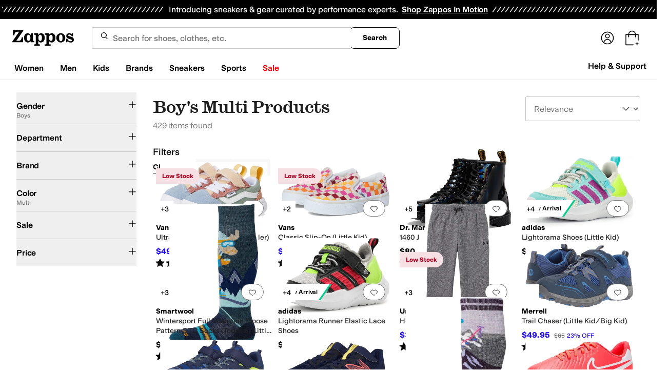

--- FILE ---
content_type: text/css
request_url: https://www.zappos.com/marty-assets/marty-zappos.6875.85207e598014438027d7.css
body_size: 3617
content:
.E0-z{margin:6px;width:calc(25% - 12px)}@media (max-width:1232px){.E0-z{width:calc(33.33333% - 12px)}}@media (max-width:1024px){.E0-z{width:calc(50% - 12px)}}.F0-z{margin-bottom:24px;margin-left:calc(50% - 50vw);margin-right:calc(50% - 50vw);padding-left:20px}@media (min-width:650px){.F0-z{padding:0 32px}}@media (min-width:768px){.F0-z{margin-bottom:48px}}.G0-z{margin:0 auto;max-width:1440px}.M0-z{margin:0 auto 48px;padding:0}@media (max-width:650px){.M0-z{margin:0 auto 40px}}.N0-z{margin-left:calc(50% - 50vw);margin-right:calc(50% - 50vw);padding:0 32px}@media (max-width:650px){.N0-z{padding:0 20px}}.O0-z{margin:0 auto}.O0-z,.P0-z{max-width:1440px;width:100%}.P0-z{box-sizing:border-box;display:-moz-flex;display:flex;flex-wrap:nowrap;margin:0 auto 64px;padding:0;position:relative}.P0-z *,.P0-z :after,.P0-z :before{box-sizing:inherit}@media (max-width:1024px){.P0-z{margin:0 auto 32px}}@media (max-width:650px){.P0-z{align-items:center;flex-direction:column;justify-content:center;margin:0 auto 16px;padding:0 8px}}.P0-z .Q0-z{font:600 24px var(--m-fontBase,Open Sans,sans-serif);margin-bottom:16px}@media (max-width:650px){.P0-z .Q0-z{font-size:20px}}.R0-z{margin:0 12px 0 8px;width:calc(33.33333% - 12px)}.R0-z img{max-width:100%}@media (max-width:1024px){.R0-z{width:50%}}@media (max-width:650px){.R0-z{width:calc(100% - 8px)}.R0-z .S0-z{display:none}}.R0-z:hover .T0-z{background-color:#1f1f1f;border-color:#1f1f1f;box-shadow:none;color:#fff}.R0-z>a{display:block}.R0-z p{color:#1f1f1f;line-height:1.5;font:400 18px var(--m-fontBase,Open Sans,sans-serif);margin-bottom:16px}@media (max-width:650px){.R0-z p{font-size:16px}}.R0-z .U0-z{font-weight:700}@media (min-width:650px){.V0-z .R0-z{margin-left:12px;margin-right:0;-moz-order:2;order:2}.V0-z .W0-z{-moz-order:1;order:1}}.X0-z{align-items:center;color:#212121;display:flex;flex-direction:column;text-align:left}.Y0-z .T0-z{background:#0000;border:2px solid #1f1f1f;border-radius:4px;color:var(--zapr-link-color,#003953);color:#1f1f1f;cursor:pointer;font:700 14px/120% var(--m-fontBase,Open Sans,sans-serif);padding:12px 24px;text-align:center;text-decoration:none;text-transform:uppercase;touch-action:manipulation;transition:all .3s ease 0s;-webkit-user-select:none;user-select:none}html[data-marketplace=Zappos]:where([data-theme=zapr25]) .Y0-z .T0-z{font-family:modern-gothic-web,modern-gothic-fallback,system-ui,-apple-system,sans-serif,Apple Color Emoji,Segoe UI Emoji,Segoe UI Symbol,Noto Color Emoji;font-size:14px}.Y0-z .T0-z:hover{background:#210ef4;border-color:#210ef4;color:#fff}.Y0-z .T0-z.Z0-z,.Y0-z .T0-z[disabled]{background:#f5f5f5;border-color:#ddd;box-shadow:none;color:#b0b0b0;cursor:not-allowed}html[data-marketplace=Zappos] .Y0-z .T0-z{border-radius:8px;border-width:1px;outline-offset:-1px;text-transform:none}html[data-marketplace=Zappos]:where([data-theme=zapr25]) .Y0-z .T0-z{border-radius:2px;border-width:1px;outline-offset:inherit}html[data-marketplace=Zappos] .Y0-z .T0-z{background-color:#fff;border-color:#000;border-style:solid;color:#000}html[data-marketplace=Zappos]:where([data-theme=zapr25]) .Y0-z .T0-z{background-color:#fff;border-color:#000;color:#000;font-weight:500;letter-spacing:.05em;text-transform:uppercase}html[data-marketplace=Zappos] .Y0-z .T0-z:hover{border-color:#210ef4;color:#210ef4}html[data-marketplace=Zappos] .Y0-z .T0-z:focus{outline:2px solid #210ef4}html[data-marketplace=Zappos] .Y0-z .T0-z:disabled{border-color:#b9b9b9;color:#b9b9b9}html[data-marketplace=Zappos]:where([data-theme=zapr25]) .Y0-z .T0-z:hover{background:#f7f7f7;border-color:#000;color:#000}html[data-marketplace=Zappos]:where([data-theme=zapr25]) .Y0-z .T0-z:active{background:#f1f1f1}html[data-marketplace=Zappos]:where([data-theme=zapr25]) .Y0-z .T0-z:disabled{background-color:#f7f7f7;border-color:#c9c9c9;color:#a2a2a2}html[data-marketplace=Zappos]:where([data-theme=zapr25]) .Y0-z .T0-z:focus{outline:none}html[data-marketplace=Zappos]:where([data-theme=zapr25]) .Y0-z .T0-z:focus-visible{outline:var(--focus-outline);outline-offset:var(--focus-outline-offset)}.Y0-z .T0-z:focus,.Y0-z .T0-z:hover,.Y0-z:hover .T0-z{background-color:#1f1f1f;border-color:#1f1f1f;box-shadow:none;color:#fff}._0-z .T0-z{background:#0000;border:2px solid #fff;border-radius:4px;color:var(--zapr-link-color,#003953);color:#fff;cursor:pointer;font:700 14px/120% var(--m-fontBase,Open Sans,sans-serif);padding:12px 24px;text-align:center;text-decoration:none;text-transform:uppercase;touch-action:manipulation;transition:all .3s ease 0s;-webkit-user-select:none;user-select:none}html[data-marketplace=Zappos]:where([data-theme=zapr25]) ._0-z .T0-z{font-family:modern-gothic-web,modern-gothic-fallback,system-ui,-apple-system,sans-serif,Apple Color Emoji,Segoe UI Emoji,Segoe UI Symbol,Noto Color Emoji;font-size:14px}._0-z .T0-z:hover{background:#210ef4;border-color:#210ef4;color:#fff}._0-z .T0-z.Z0-z,._0-z .T0-z[disabled]{background:#f5f5f5;border-color:#ddd;box-shadow:none;color:#b0b0b0;cursor:not-allowed}html[data-marketplace=Zappos] ._0-z .T0-z{border-radius:8px;border-width:1px;outline-offset:-1px;text-transform:none}html[data-marketplace=Zappos]:where([data-theme=zapr25]) ._0-z .T0-z{border-radius:2px;border-width:1px;outline-offset:inherit}html[data-marketplace=Zappos] ._0-z .T0-z{background-color:#fff;border-color:#000;border-style:solid;color:#000}html[data-marketplace=Zappos]:where([data-theme=zapr25]) ._0-z .T0-z{background-color:#fff;border-color:#000;color:#000;font-weight:500;letter-spacing:.05em;text-transform:uppercase}html[data-marketplace=Zappos] ._0-z .T0-z:hover{border-color:#210ef4;color:#210ef4}html[data-marketplace=Zappos] ._0-z .T0-z:focus{outline:2px solid #210ef4}html[data-marketplace=Zappos] ._0-z .T0-z:disabled{border-color:#b9b9b9;color:#b9b9b9}html[data-marketplace=Zappos]:where([data-theme=zapr25]) ._0-z .T0-z:hover{background:#f7f7f7;border-color:#000;color:#000}html[data-marketplace=Zappos]:where([data-theme=zapr25]) ._0-z .T0-z:active{background:#f1f1f1}html[data-marketplace=Zappos]:where([data-theme=zapr25]) ._0-z .T0-z:disabled{background-color:#f7f7f7;border-color:#c9c9c9;color:#a2a2a2}html[data-marketplace=Zappos]:where([data-theme=zapr25]) ._0-z .T0-z:focus{outline:none}html[data-marketplace=Zappos]:where([data-theme=zapr25]) ._0-z .T0-z:focus-visible{outline:var(--focus-outline);outline-offset:var(--focus-outline-offset)}._0-z .T0-z:focus,._0-z .T0-z:hover,._0-z:hover .T0-z{background:#fff;border-color:#fff;box-shadow:none;color:#1f1f1f}.T0-z{background:#0000;border:2px solid #1f1f1f;border-radius:4px;color:var(--zapr-link-color,#003953);color:#1f1f1f;cursor:pointer;display:inline-block;font:700 14px/120% var(--m-fontBase,Open Sans,sans-serif);margin-bottom:12px;padding:12px 24px;text-align:center;text-decoration:none;text-transform:uppercase;touch-action:manipulation;transition:all .3s ease 0s;-webkit-user-select:none;user-select:none}html[data-marketplace=Zappos]:where([data-theme=zapr25]) .T0-z{font-family:modern-gothic-web,modern-gothic-fallback,system-ui,-apple-system,sans-serif,Apple Color Emoji,Segoe UI Emoji,Segoe UI Symbol,Noto Color Emoji;font-size:14px}.T0-z:hover{background:#210ef4;border-color:#210ef4;color:#fff}.T0-z.Z0-z,.T0-z[disabled]{background:#f5f5f5;border-color:#ddd;box-shadow:none;color:#b0b0b0;cursor:not-allowed}html[data-marketplace=Zappos] .T0-z{border-radius:8px;border-width:1px;outline-offset:-1px;text-transform:none}html[data-marketplace=Zappos]:where([data-theme=zapr25]) .T0-z{border-radius:2px;border-width:1px;outline-offset:inherit}html[data-marketplace=Zappos] .T0-z{background-color:#fff;border-color:#000;border-style:solid;color:#000}html[data-marketplace=Zappos]:where([data-theme=zapr25]) .T0-z{background-color:#fff;border-color:#000;color:#000;font-weight:500;letter-spacing:.05em;text-transform:uppercase}html[data-marketplace=Zappos] .T0-z:hover{border-color:#210ef4;color:#210ef4}html[data-marketplace=Zappos] .T0-z:focus{outline:2px solid #210ef4}html[data-marketplace=Zappos] .T0-z:disabled{border-color:#b9b9b9;color:#b9b9b9}html[data-marketplace=Zappos]:where([data-theme=zapr25]) .T0-z:hover{background:#f7f7f7;border-color:#000;color:#000}html[data-marketplace=Zappos]:where([data-theme=zapr25]) .T0-z:active{background:#f1f1f1}html[data-marketplace=Zappos]:where([data-theme=zapr25]) .T0-z:disabled{background-color:#f7f7f7;border-color:#c9c9c9;color:#a2a2a2}html[data-marketplace=Zappos]:where([data-theme=zapr25]) .T0-z:focus{outline:none}html[data-marketplace=Zappos]:where([data-theme=zapr25]) .T0-z:focus-visible{outline:var(--focus-outline);outline-offset:var(--focus-outline-offset)}.T0-z:focus,.T0-z:hover{background-color:#1f1f1f;border-color:#1f1f1f;box-shadow:none;color:#fff}.W0-z{-moz-align-items:flex-start;align-items:flex-start;display:-moz-flex;display:flex;flex-wrap:wrap;width:66.6666666667%}@media (max-width:1024px){.W0-z{width:50%}}@media (max-width:650px){.W0-z{width:100%}}@media (min-width:1025px){.a1-z .W0-z{width:50%}.a1-z article{width:30%}}@media (max-width:1024px){.a1-z:nth-child(n+5){display:none}}.a1-z .X0-z{align-items:center;display:flex;flex-flow:column;justify-content:center}@media (max-width:650px){.a1-z .X0-z{margin:24px 0}}.a1-z .Q0-z{align-items:center;display:flex;flex-flow:column;font-size:72px;text-align:center}@media (max-width:1024px){.a1-z .Q0-z{font-size:60px}}@media (max-width:650px){.a1-z .Q0-z{font-size:32px}}.a1-z .Q0-z:after{background:#b0b0b0;content:"";height:2px;margin:44px auto 61px;width:214px}@media (max-width:650px){.a1-z .Q0-z:after{content:none}}.a1-z .R0-z{align-items:center;background-color:#0000000a;display:flex;justify-content:center;margin-top:8px;padding:8px 32px}@media (min-width:1025px){.a1-z .R0-z{width:50%}}@media (max-width:650px){.a1-z .R0-z{margin-bottom:5px;padding:8px 20px}}@media (max-width:1024px){.b1-z:nth-child(n+5){display:none}}.V1-z{-moz-align-items:flex-start;align-items:flex-start;box-sizing:border-box;display:-moz-flex;display:flex;flex-wrap:wrap;margin:0 auto 64px;max-width:1440px;overflow:hidden;padding:0 24px;width:100%}@media (max-width:1024px){.V1-z{margin:0 auto 32px}}@media (max-width:650px){.V1-z{margin:0 auto 16px;padding:0 12px}}.V1-z.W1-z .X1-z{-moz-order:2;order:2}@media (max-width:650px){.V1-z.W1-z .X1-z{-moz-order:1;order:1}}.V1-z.W1-z article{-moz-order:1;order:1}@media (max-width:768px){.V1-z.W1-z article:nth-child(n+4){-moz-order:3;order:3}}.V1-z.W1-z article:nth-child(n+5){-moz-order:3;order:3}.Y1-z{margin:0 auto 32px;padding:0 20px}@media (max-width:1024px){.Y1-z{margin-left:10px}}@media (max-width:650px){.Y1-z{margin:0 auto;padding:0 12px}}.X1-z{-moz-align-items:center;align-items:center;align-self:stretch;margin:8px 8px 24px;width:calc(25% - 16px)}.X1-z,.X1-z>a{display:-moz-flex;display:flex}.X1-z>a{box-sizing:border-box;-moz-flex-direction:column;flex-direction:column;height:100%;-moz-justify-content:center;justify-content:center;padding:24px;width:100%}.X1-z>a h2{font:600 24px var(--m-fontBase,Open Sans,sans-serif);margin-bottom:12px}@media (max-width:650px){.X1-z>a h2{font-size:20px}}.X1-z>a p{color:#1f1f1f;line-height:1.5;font:400 18px var(--m-fontBase,Open Sans,sans-serif);margin-bottom:24px}@media (max-width:650px){.X1-z>a p{font-size:16px}}.X1-z>a .Z1-z{align-self:flex-start}@media (max-width:650px){.X1-z>a .Z1-z{margin:0 auto}}@media (max-width:1024px){.X1-z{margin:7px 6px 6px;width:calc(25% - 12px)}}@media (max-width:768px){.X1-z{margin:7px 6px 6px;width:calc(50% - 12px)}}@media (max-width:650px){.X1-z{margin:0 -12px 6px;text-align:center;width:100vw}}@media (max-width:1024px){._1-z{margin:7px 4px 6px;width:48%}}@media (max-width:650px){._1-z{margin:0 -12px 6px;width:100vw}}.a2-z .Z1-z{background:#0000;border:2px solid #1f1f1f;border-radius:4px;color:var(--zapr-link-color,#003953);color:#1f1f1f;cursor:pointer;font:700 14px/120% var(--m-fontBase,Open Sans,sans-serif);padding:12px 24px;text-align:center;text-decoration:none;text-transform:uppercase;touch-action:manipulation;transition:all .3s ease 0s;-webkit-user-select:none;user-select:none}html[data-marketplace=Zappos]:where([data-theme=zapr25]) .a2-z .Z1-z{font-family:modern-gothic-web,modern-gothic-fallback,system-ui,-apple-system,sans-serif,Apple Color Emoji,Segoe UI Emoji,Segoe UI Symbol,Noto Color Emoji;font-size:14px}.a2-z .Z1-z:hover{background:#210ef4;border-color:#210ef4;color:#fff}.a2-z .Z1-z.b2-z,.a2-z .Z1-z[disabled]{background:#f5f5f5;border-color:#ddd;box-shadow:none;color:#b0b0b0;cursor:not-allowed}html[data-marketplace=Zappos] .a2-z .Z1-z{border-radius:8px;border-width:1px;outline-offset:-1px;text-transform:none}html[data-marketplace=Zappos]:where([data-theme=zapr25]) .a2-z .Z1-z{border-radius:2px;border-width:1px;outline-offset:inherit}html[data-marketplace=Zappos] .a2-z .Z1-z{background-color:#fff;border-color:#000;border-style:solid;color:#000}html[data-marketplace=Zappos]:where([data-theme=zapr25]) .a2-z .Z1-z{background-color:#fff;border-color:#000;color:#000;font-weight:500;letter-spacing:.05em;text-transform:uppercase}html[data-marketplace=Zappos] .a2-z .Z1-z:hover{border-color:#210ef4;color:#210ef4}html[data-marketplace=Zappos] .a2-z .Z1-z:focus{outline:2px solid #210ef4}html[data-marketplace=Zappos] .a2-z .Z1-z:disabled{border-color:#b9b9b9;color:#b9b9b9}html[data-marketplace=Zappos]:where([data-theme=zapr25]) .a2-z .Z1-z:hover{background:#f7f7f7;border-color:#000;color:#000}html[data-marketplace=Zappos]:where([data-theme=zapr25]) .a2-z .Z1-z:active{background:#f1f1f1}html[data-marketplace=Zappos]:where([data-theme=zapr25]) .a2-z .Z1-z:disabled{background-color:#f7f7f7;border-color:#c9c9c9;color:#a2a2a2}html[data-marketplace=Zappos]:where([data-theme=zapr25]) .a2-z .Z1-z:focus{outline:none}html[data-marketplace=Zappos]:where([data-theme=zapr25]) .a2-z .Z1-z:focus-visible{outline:var(--focus-outline);outline-offset:var(--focus-outline-offset)}.a2-z .Z1-z:focus,.a2-z .Z1-z:hover{background-color:#1f1f1f;border-color:#1f1f1f;box-shadow:none;color:#fff}.a2-z:hover{color:#1f1f1f}.a2-z:hover .Z1-z{background-color:#1f1f1f;border-color:#1f1f1f;box-shadow:none;color:#fff}.c2-z .Z1-z{background:#0000;border:2px solid #fff;border-radius:4px;color:var(--zapr-link-color,#003953);color:#fff;cursor:pointer;font:700 14px/120% var(--m-fontBase,Open Sans,sans-serif);padding:12px 24px;text-align:center;text-decoration:none;text-transform:uppercase;touch-action:manipulation;transition:all .3s ease 0s;-webkit-user-select:none;user-select:none}html[data-marketplace=Zappos]:where([data-theme=zapr25]) .c2-z .Z1-z{font-family:modern-gothic-web,modern-gothic-fallback,system-ui,-apple-system,sans-serif,Apple Color Emoji,Segoe UI Emoji,Segoe UI Symbol,Noto Color Emoji;font-size:14px}.c2-z .Z1-z:hover{background:#210ef4;border-color:#210ef4;color:#fff}.c2-z .Z1-z.b2-z,.c2-z .Z1-z[disabled]{background:#f5f5f5;border-color:#ddd;box-shadow:none;color:#b0b0b0;cursor:not-allowed}html[data-marketplace=Zappos] .c2-z .Z1-z{border-radius:8px;border-width:1px;outline-offset:-1px;text-transform:none}html[data-marketplace=Zappos]:where([data-theme=zapr25]) .c2-z .Z1-z{border-radius:2px;border-width:1px;outline-offset:inherit}html[data-marketplace=Zappos] .c2-z .Z1-z{background-color:#fff;border-color:#000;border-style:solid;color:#000}html[data-marketplace=Zappos]:where([data-theme=zapr25]) .c2-z .Z1-z{background-color:#fff;border-color:#000;color:#000;font-weight:500;letter-spacing:.05em;text-transform:uppercase}html[data-marketplace=Zappos] .c2-z .Z1-z:hover{border-color:#210ef4;color:#210ef4}html[data-marketplace=Zappos] .c2-z .Z1-z:focus{outline:2px solid #210ef4}html[data-marketplace=Zappos] .c2-z .Z1-z:disabled{border-color:#b9b9b9;color:#b9b9b9}html[data-marketplace=Zappos]:where([data-theme=zapr25]) .c2-z .Z1-z:hover{background:#f7f7f7;border-color:#000;color:#000}html[data-marketplace=Zappos]:where([data-theme=zapr25]) .c2-z .Z1-z:active{background:#f1f1f1}html[data-marketplace=Zappos]:where([data-theme=zapr25]) .c2-z .Z1-z:disabled{background-color:#f7f7f7;border-color:#c9c9c9;color:#a2a2a2}html[data-marketplace=Zappos]:where([data-theme=zapr25]) .c2-z .Z1-z:focus{outline:none}html[data-marketplace=Zappos]:where([data-theme=zapr25]) .c2-z .Z1-z:focus-visible{outline:var(--focus-outline);outline-offset:var(--focus-outline-offset)}.c2-z .Z1-z:focus,.c2-z .Z1-z:hover,.c2-z:hover .Z1-z{background:#fff;border-color:#fff;box-shadow:none;color:#1f1f1f}.d2-z{flex:0 0 auto;margin:7px 6px 6px;position:relative;width:24%}@media (max-width:1024px){.d2-z{width:23%}.d2-z:nth-child(n+8){display:none}}@media (max-width:650px){.d2-z{margin:7px 6px 6px;width:calc(50% - 12px)}.d2-z:nth-child(n+8){display:none}}.D1-z{box-sizing:border-box;margin:0 0 64px;width:100%}.D1-z *,.D1-z :after,.D1-z :before{box-sizing:inherit}.D1-z img{max-width:100%}.D1-z h2{font:600 24px var(--m-fontBase,Open Sans,sans-serif);padding-bottom:16px;text-align:center}@media (max-width:650px){.D1-z h2{font-size:20px}}.D1-z h2 a{background-color:initial;border-width:0;border-bottom:1px solid var(--zapr-link-color,#003953);color:var(--zapr-link-color,#003953);display:inline-block;font-size:100%;font:400 14px var(--m-fontBase,Open Sans,sans-serif);padding:0;text-decoration:none}.D1-z h2 a:hover{cursor:pointer}.D1-z h2 a:visited{color:var(--zapr-link-color,#003953)}.D1-z h2 a:hover{border-color:#210ef4;color:#210ef4}html[data-marketplace=Zappos] .D1-z h2 a{border:none;color:#000;cursor:pointer;font-weight:400;text-decoration:underline;text-underline-offset:4px}html[data-marketplace=Zappos] .D1-z h2 a:visited{color:#17166c}html[data-marketplace=Zappos] .D1-z h2 a:hover{border:none;color:#210ef4;text-decoration:underline}html[data-marketplace=Zappos] .D1-z h2 a:focus{outline:1px solid #210ef4;text-decoration:underline}html[data-marketplace=Zappos] .D1-z h2 a:disabled{color:#b9b9b9}html[data-marketplace=Zappos]:where([data-theme=zapr25]) .D1-z h2 a:visited{color:var(--zapr-link-color)}html[data-marketplace=Zappos]:where([data-theme=zapr25]) .D1-z h2 a:hover:not(:disabled){color:var(--zapr-link-color);text-decoration-thickness:2px}html[data-marketplace=Zappos]:where([data-theme=zapr25]) .D1-z h2 a:focus{outline:none}html[data-marketplace=Zappos]:where([data-theme=zapr25]) .D1-z h2 a:focus-visible{outline:var(--focus-outline);outline-offset:var(--focus-outline-offset)}.E1-z{display:-moz-flex;display:flex;flex-wrap:nowrap;-moz-justify-content:space-between;justify-content:space-between}.E1-z>article>a>div{background:#fff}@media (max-width:1024px){.E1-z{-moz-justify-content:space-around;justify-content:space-around}}.iZ-z{display:flex}@media (max-width:650px){.iZ-z{flex-direction:column;justify-content:unset;row-gap:24px}}.jZ-z{font-size:28px;font-weight:500;line-height:normal}@media (min-width:1025px){.jZ-z{font-size:40px}}.kZ-z{align-items:flex-end;display:flex}@media (min-width:651px){.kZ-z{margin-left:auto}}html[data-marketplace=Zappos] .kZ-z{border:none;color:#000;cursor:pointer;font-weight:400;text-decoration:underline;text-underline-offset:4px}html[data-marketplace=Zappos] .kZ-z:visited{color:#17166c}html[data-marketplace=Zappos] .kZ-z:hover{border:none;color:#210ef4;text-decoration:underline}html[data-marketplace=Zappos] .kZ-z:focus{outline:1px solid #210ef4;text-decoration:underline}html[data-marketplace=Zappos] .kZ-z:disabled{color:#b9b9b9}html[data-marketplace=Zappos]:where([data-theme=zapr25]) .kZ-z:visited{color:var(--zapr-link-color)}html[data-marketplace=Zappos]:where([data-theme=zapr25]) .kZ-z:hover:not(:disabled){color:var(--zapr-link-color);text-decoration-thickness:2px}html[data-marketplace=Zappos]:where([data-theme=zapr25]) .kZ-z:focus{outline:none}html[data-marketplace=Zappos]:where([data-theme=zapr25]) .kZ-z:focus-visible{outline:var(--focus-outline);outline-offset:var(--focus-outline-offset)}.e9-z{box-sizing:border-box;display:-moz-flex;display:flex;padding:21px;text-decoration:none;width:50%}.e9-z *,.e9-z :after,.e9-z :before{box-sizing:inherit}.e9-z img{max-width:100%}@media (min-width:1440px){.e9-z{width:33.3333333333%}}@media (max-width:1024px){.e9-z{width:50%}}@media (max-width:650px){.e9-z{width:100%}}.f9-z{color:#000;display:-moz-flex;display:flex;-moz-flex-direction:column;flex-direction:column;-moz-justify-content:center;justify-content:center;width:calc(100% - 100px)}.f9-z p{margin:0}.g9-z{border-radius:50%;height:72px;margin:0 17.5px 0 0;position:relative;width:72px;z-index:-1}.h9-z{transform:scale(1.25)}.i9-z,.j9-z{max-width:100%;overflow:hidden;text-overflow:ellipsis;white-space:nowrap}.i9-z,.j9-z{font-size:14px}.j9-z{font-weight:700;line-height:1.5;max-height:3em;overflow:hidden;position:relative}.k9-z{font-size:12px}.l9-z{display:-moz-flex;display:flex;-moz-flex:0 0 auto;flex:0 0 auto;-moz-flex-direction:column;flex-direction:column;margin:0 0 14px;padding:0 49px 0 0;width:20%}@media (max-width:1024px){.l9-z{width:33.3333333333%}}@media (max-width:1024px) and (max-width:768px){.l9-z{width:45%}}@media (max-width:1024px) and (max-width:768px) and (max-width:414px){.l9-z{width:80%}}.l9-z .g9-z{height:auto;width:auto}.l9-z figure{margin:0 17.5px 0 -17.5px}.l9-z img{margin-bottom:14px;max-width:100%;transform:none}.l9-z p:first-of-type{padding-bottom:4px}.l9-z p:nth-of-type(2){padding-bottom:8px}.m9-z{margin:20px auto}.KC-z{display:flex;flex-direction:column;row-gap:24px}@media (min-width:1025px){.KC-z{--slide-spacing:32px;--slide-width:var(--slide-width-desktop,25%);row-gap:32px}}@media (max-width:1024px){.KC-z{--slide-spacing:16px;--slide-width:var(--slide-width-tablet,35%)}}@media (max-width:650px){.KC-z{--slide-spacing:16px;--slide-width:var(--slide-width-mobile,45%)}}@media (max-width:414px){.KC-z{--slide-spacing:16px;--slide-width:var(--slide-width-tinyscreen,75%)}}.LC-z{cursor:pointer;overflow:hidden;padding:3px}.MC-z{display:flex;margin-left:calc(var(--slide-spacing)*-1)}.NC-z{flex:0 0 var(--slide-width);padding-left:var(--slide-spacing);width:var(--slide-width)}.NC-z,.z0-z{box-sizing:border-box}.z0-z{margin:0 auto 64px;max-width:1440px;padding:0 24px}.z0-z *,.z0-z :after,.z0-z :before{box-sizing:inherit}@media (max-width:1024px){.z0-z{margin:0 auto 32px}}@media (max-width:650px){.z0-z{margin:0 auto 16px}}.z0-z h2{font:600 24px var(--m-fontBase,Open Sans,sans-serif);padding-bottom:40px;text-transform:uppercase}@media (max-width:650px){.z0-z h2{font-size:20px}}@media (max-width:414px){.z0-z h2{padding-bottom:32px}}.A0-z{text-align:center}.B0-z{display:-moz-flex;display:flex;flex-wrap:wrap}.B0-z .C0-z{padding-bottom:45px;width:25%}@media (max-width:1024px){.B0-z .C0-z{width:33.3333333333%}.B0-z .C0-z:nth-child(n+7){display:none}}@media (max-width:768px){.B0-z .C0-z{width:50%}.B0-z .C0-z:nth-child(n+5){display:none}}@media (max-width:414px){.B0-z .C0-z{width:100%}.B0-z .C0-z:nth-child(n+4){display:none}}.D0-z{background:#e5f1f8;background:#000;border:1px solid #0000;border-radius:30px;color:#210ef4;color:#fff;display:inline-block;font:700 14px var(--m-fontBase,Open Sans,sans-serif);padding:8px 16px;position:relative;text-decoration:none}.D0-z:hover{border-color:var(--zapr-link-color,#003953)}html[data-marketplace=Zappos] .D0-z{font-weight:600;padding:5px 12px}.F1-z{box-sizing:border-box;margin:0 32px 64px;max-width:1440px;padding:0 24px}.F1-z *,.F1-z :after,.F1-z :before{box-sizing:inherit}@media (max-width:1024px){.F1-z{margin:0 16px 32px}}@media (max-width:650px){.F1-z{margin:0 8px 16px}}.F1-z h2{font:600 24px var(--m-fontBase,Open Sans,sans-serif);padding-bottom:40px;text-transform:uppercase}@media (max-width:650px){.F1-z h2{font-size:20px}}@media (max-width:768px){.F1-z h2{padding-bottom:32px}}.G1-z{box-sizing:border-box;margin:0 auto 64px;padding:0 32px}.G1-z *,.G1-z :after,.G1-z :before{box-sizing:inherit}.G1-z img{max-width:100%}@media (max-width:1024px){.G1-z{padding:0 16px}}@media (max-width:650px){.G1-z{padding:0 8px}}@media (max-width:1024px){.G1-z{margin:0 auto 32px}}@media (max-width:650px){.G1-z{margin:0 auto 16px}}.G1-z h2{display:block;font:600 24px var(--m-fontBase,Open Sans,sans-serif);margin-bottom:16px}@media (max-width:650px){.G1-z h2{font-size:20px}}.H1-z{max-width:1440px}.I1-z{display:flex;flex-wrap:wrap;margin-bottom:16px}.J1-z{background:var(--zapr-link-color,#003953);border:2px solid var(--zapr-link-color,#003953);border-color:var(--zapr-link-color,#003953);border-radius:4px;color:#fff;cursor:pointer;display:inline-block;font:700 14px/120% var(--m-fontBase,Open Sans,sans-serif);padding:12px 24px;text-align:center;text-decoration:none;text-transform:uppercase;touch-action:manipulation;transition:all .3s ease 0s;-webkit-user-select:none;user-select:none}html[data-marketplace=Zappos]:where([data-theme=zapr25]) .J1-z{border-color:#000}.J1-z:hover{background:#210ef4;border-color:#210ef4;color:#fff}.J1-z.K1-z,.J1-z[disabled]{background:#f5f5f5;border-color:#ddd;box-shadow:none;color:#b0b0b0;cursor:not-allowed}html[data-marketplace=Zappos] .J1-z.K1-z,html[data-marketplace=Zappos] .J1-z[disabled]{color:#fff}html[data-marketplace=Zappos] .J1-z{border-radius:8px;border-width:1px;outline-offset:-1px;text-transform:none}html[data-marketplace=Zappos]:where([data-theme=zapr25]) .J1-z{border-width:1px;outline-offset:inherit}html[data-marketplace=Zappos] .J1-z{background-color:#000;border:none;color:#fff}@media (hover:hover){html[data-marketplace=Zappos] .J1-z:hover{background-color:#210ef4;border:none;color:#fff}}html[data-marketplace=Zappos] .J1-z:focus{outline:2px solid #210ef4}html[data-marketplace=Zappos] .J1-z:disabled{background-color:#b9b9b9}html[data-marketplace=Zappos]:where([data-theme=zapr25]) .J1-z{background:#000;border:1px solid #000;border-radius:2px;color:#fff;font-family:modern-gothic-web,modern-gothic-fallback,system-ui,-apple-system,sans-serif,Apple Color Emoji,Segoe UI Emoji,Segoe UI Symbol,Noto Color Emoji;font-size:14px;font-weight:500;letter-spacing:.05em;text-transform:uppercase;transition:.2s ease-out}@media (hover:hover){html[data-marketplace=Zappos]:where([data-theme=zapr25]) .J1-z:hover{background:#2b2b2b;border:1px solid #000;color:#fff}}html[data-marketplace=Zappos]:where([data-theme=zapr25]) .J1-z:active{background:#757575}html[data-marketplace=Zappos]:where([data-theme=zapr25]) .J1-z:disabled{background:#e0e0e0;border:1px solid #0000;color:#a2a2a2}html[data-marketplace=Zappos]:where([data-theme=zapr25]) .J1-z:focus{outline:none}html[data-marketplace=Zappos]:where([data-theme=zapr25]) .J1-z:focus-visible{outline:var(--focus-outline);outline-offset:var(--focus-outline-offset)}.H0-z{margin-top:16px;text-align:center}.H0-z a{background-color:initial;border-width:0;border-bottom:1px solid var(--zapr-link-color,#003953);color:var(--zapr-link-color,#003953);display:inline-block;font-size:100%;font:400 14px var(--m-fontBase,Open Sans,sans-serif);font-size:16px;padding:0;text-decoration:none}.H0-z a:hover{cursor:pointer}.H0-z a:visited{color:var(--zapr-link-color,#003953)}.H0-z a:hover{border-color:#210ef4;color:#210ef4}html[data-marketplace=Zappos] .H0-z a{border:none;color:#000;cursor:pointer;font-weight:400;text-decoration:underline;text-underline-offset:4px}html[data-marketplace=Zappos] .H0-z a:visited{color:#17166c}html[data-marketplace=Zappos] .H0-z a:hover{border:none;color:#210ef4;text-decoration:underline}html[data-marketplace=Zappos] .H0-z a:focus{outline:1px solid #210ef4;text-decoration:underline}html[data-marketplace=Zappos] .H0-z a:disabled{color:#b9b9b9}html[data-marketplace=Zappos]:where([data-theme=zapr25]) .H0-z a:visited{color:var(--zapr-link-color)}html[data-marketplace=Zappos]:where([data-theme=zapr25]) .H0-z a:hover:not(:disabled){color:var(--zapr-link-color);text-decoration-thickness:2px}html[data-marketplace=Zappos]:where([data-theme=zapr25]) .H0-z a:focus{outline:none}html[data-marketplace=Zappos]:where([data-theme=zapr25]) .H0-z a:focus-visible{outline:var(--focus-outline);outline-offset:var(--focus-outline-offset)}.I0-z{font-size:14px}.J0-z{position:relative}.K0-z,.L0-z{background:none;border:none;height:40px;padding:0;position:absolute;right:0;text-indent:-99999px;top:50%;transform:translateY(-50%);width:40px;z-index:2}.K0-z:not(:disabled),.L0-z:not(:disabled){cursor:pointer}.K0-z:after,.L0-z:after{background-image:url(https://m.media-amazon.com/images/G/01/zappos/melody/melody-sprite.2021.09.16._TTH_.svg);background-position:-40px -100px;background-repeat:no-repeat;content:"";height:34px;left:0;position:absolute;top:50%;transform:translateY(-50%);width:20px}.K0-z:disabled,.L0-z:disabled{opacity:.2}.K0-z{left:0;transform:translateY(-50%) rotate(-180deg)}.OH-z{background:var(--zapr-link-color,#003953);border:2px solid var(--zapr-link-color,#003953);border-color:var(--zapr-link-color,#003953);border-radius:4px;color:#fff;cursor:pointer;display:inline-block;font:700 14px/120% var(--m-fontBase,Open Sans,sans-serif);padding:12px 24px;text-align:center;text-decoration:none;text-transform:uppercase;touch-action:manipulation;transition:all .3s ease 0s;-webkit-user-select:none;user-select:none}html[data-marketplace=Zappos]:where([data-theme=zapr25]) .OH-z{border-color:#000}.OH-z:hover{background:#210ef4;border-color:#210ef4;color:#fff}.OH-z.PH-z,.OH-z[disabled]{background:#f5f5f5;border-color:#ddd;box-shadow:none;color:#b0b0b0;cursor:not-allowed}html[data-marketplace=Zappos] .OH-z.PH-z,html[data-marketplace=Zappos] .OH-z[disabled]{color:#fff}html[data-marketplace=Zappos] .OH-z{border-radius:8px;border-width:1px;outline-offset:-1px;text-transform:none}html[data-marketplace=Zappos]:where([data-theme=zapr25]) .OH-z{border-width:1px;outline-offset:inherit}html[data-marketplace=Zappos] .OH-z{background-color:#000;border:none;color:#fff}@media (hover:hover){html[data-marketplace=Zappos] .OH-z:hover{background-color:#210ef4;border:none;color:#fff}}html[data-marketplace=Zappos] .OH-z:focus{outline:2px solid #210ef4}html[data-marketplace=Zappos] .OH-z:disabled{background-color:#b9b9b9}html[data-marketplace=Zappos]:where([data-theme=zapr25]) .OH-z{background:#000;border:1px solid #000;border-radius:2px;color:#fff;font-family:modern-gothic-web,modern-gothic-fallback,system-ui,-apple-system,sans-serif,Apple Color Emoji,Segoe UI Emoji,Segoe UI Symbol,Noto Color Emoji;font-size:14px;font-weight:500;letter-spacing:.05em;text-transform:uppercase;transition:.2s ease-out}@media (hover:hover){html[data-marketplace=Zappos]:where([data-theme=zapr25]) .OH-z:hover{background:#2b2b2b;border:1px solid #000;color:#fff}}html[data-marketplace=Zappos]:where([data-theme=zapr25]) .OH-z:active{background:#757575}html[data-marketplace=Zappos]:where([data-theme=zapr25]) .OH-z:disabled{background:#e0e0e0;border:1px solid #0000;color:#a2a2a2}html[data-marketplace=Zappos]:where([data-theme=zapr25]) .OH-z:focus{outline:none}html[data-marketplace=Zappos]:where([data-theme=zapr25]) .OH-z:focus-visible{outline:var(--focus-outline);outline-offset:var(--focus-outline-offset)}